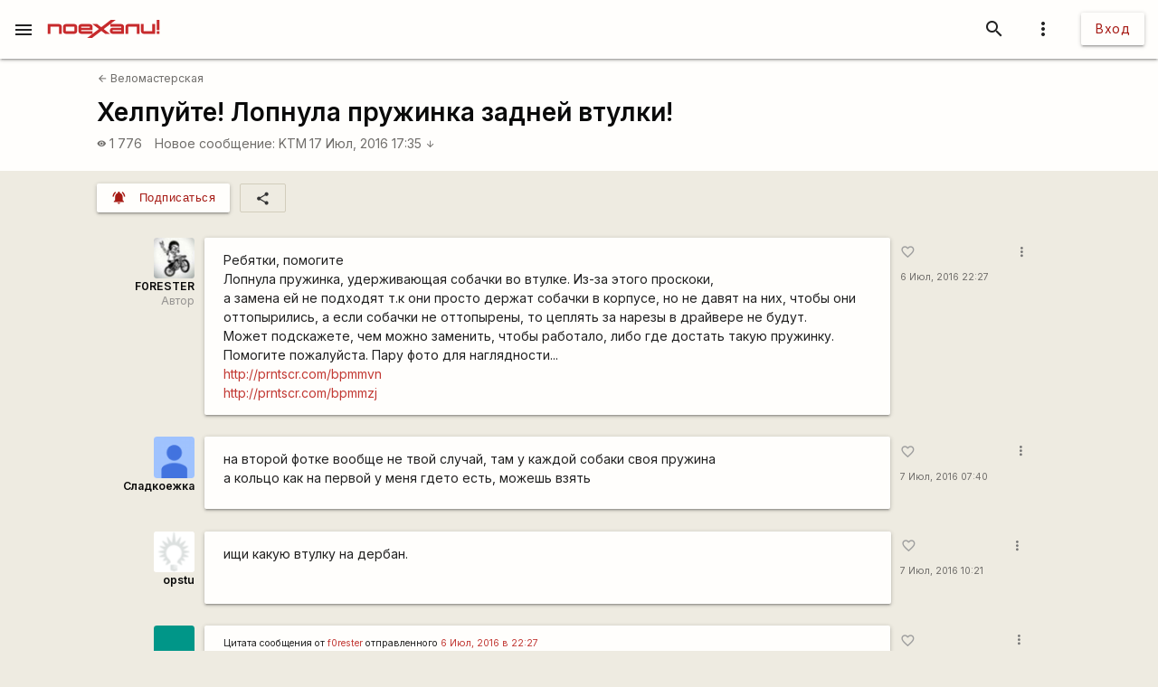

--- FILE ---
content_type: text/html; charset=utf-8
request_url: https://www.google.com/recaptcha/api2/aframe
body_size: 115
content:
<!DOCTYPE HTML><html><head><meta http-equiv="content-type" content="text/html; charset=UTF-8"></head><body><script nonce="-jq3cAp_EEcCLD2BJ1VTWg">/** Anti-fraud and anti-abuse applications only. See google.com/recaptcha */ try{var clients={'sodar':'https://pagead2.googlesyndication.com/pagead/sodar?'};window.addEventListener("message",function(a){try{if(a.source===window.parent){var b=JSON.parse(a.data);var c=clients[b['id']];if(c){var d=document.createElement('img');d.src=c+b['params']+'&rc='+(localStorage.getItem("rc::a")?sessionStorage.getItem("rc::b"):"");window.document.body.appendChild(d);sessionStorage.setItem("rc::e",parseInt(sessionStorage.getItem("rc::e")||0)+1);localStorage.setItem("rc::h",'1769309368845');}}}catch(b){}});window.parent.postMessage("_grecaptcha_ready", "*");}catch(b){}</script></body></html>